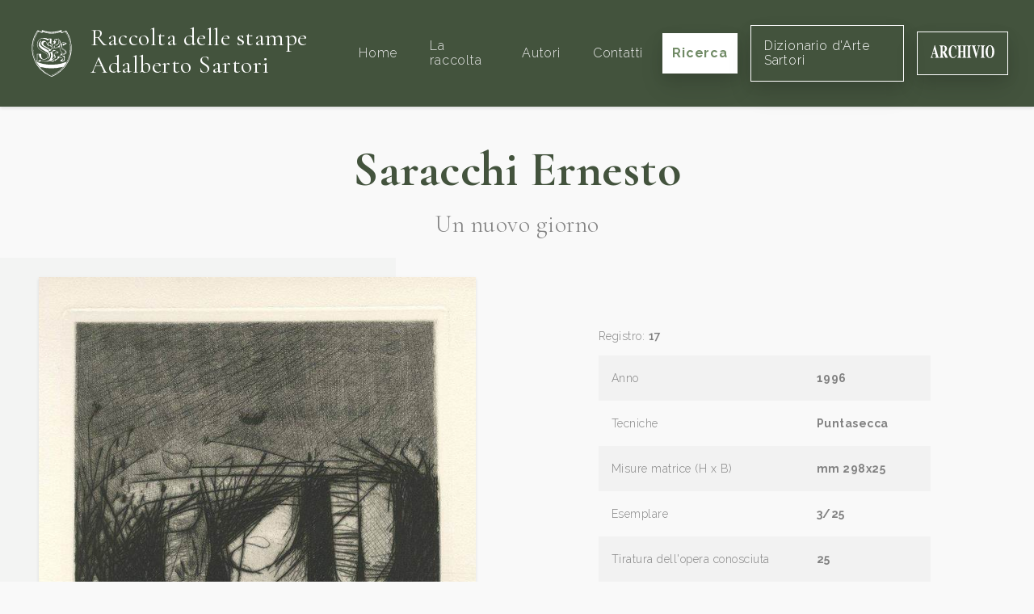

--- FILE ---
content_type: text/html; charset=UTF-8
request_url: https://raccoltastampesartori.it/opere/un-nuovo-giorno
body_size: 8268
content:
<!DOCTYPE html>
<html lang="it">
    <head>
        <meta charset="utf-8">
        <meta name="viewport" content="width=device-width, initial-scale=1">

                <title>Un nuovo giorno</title>
    

            


        <link rel="shortcut icon" type="image/x-icon" href="https://raccoltastampesartori.it/assets/Main/sartori-favicon.png">


        <!-- Fonts -->
        <link rel="dns-prefetch" href="//fonts.gstatic.com">
        <link rel="stylesheet" href="https://fonts.googleapis.com/css?family=Cormorant+Garamond:300,400,700|Raleway:200i,300,400,600,600i,700">

        <!-- Styles -->
        <link rel="stylesheet" href="/site/themes/sartori/css/website.css?id=0a801fe7c3d28c101c39">

        <!-- Cookie banner -->
        <script type="text/javascript">
    var _iub = _iub || [];
    _iub.csConfiguration = {"consentOnContinuedBrowsing":false,"lang":"it","siteId":2356089,"floatingPreferencesButtonDisplay":false,"perPurposeConsent":true,"cookiePolicyId":36364848, "banner":{ "acceptButtonDisplay":true,"customizeButtonDisplay":true,"position":"float-bottom-center","rejectButtonDisplay":true,"listPurposes":true,"acceptButtonColor":"#3b4935","acceptButtonCaptionColor":"white","customizeButtonColor":"#cccccc","customizeButtonCaptionColor":"#666666","rejectButtonColor":"#3b4935","rejectButtonCaptionColor":"white","textColor":"#010101","backgroundColor":"#ffffff" }};
</script>

<script type="text/javascript" src="//cdn.iubenda.com/cs/iubenda_cs.js" charset="UTF-8" async></script>


        <!-- Global site tag (gtag.js) - Google Analytics -->
        <script type="text/plain" class="_iub_cs_activate" data-iub-purposes="4" async src="https://www.googletagmanager.com/gtag/js?id=UA-110484697-28"></script>
        <script>
            window.dataLayer = window.dataLayer || [];
            function gtag(){dataLayer.push(arguments);}
            gtag('js', new Date());

            gtag('config', 'UA-110484697-28', { 'anonymize_ip': true });
        </script>
    </head>

    <body>
        <div id="website" class="flex flex-col min-h-screen pt-20">
            <navbar class="fixed pin-t pin-x flex items-center justify-between font-serif text-lg shadow px-8 py-6 bg-brand-darker" id="navbar" v-cloak>
    <a href="/" class="no-underline flex items-center">
                    <img src="/assets/Main/sartori-logo.svg" alt="Raccolta delle stampe" class="w-16 hidden lg:inline-block">
                <div class="inline-block lg:ml-4">
            <h1 class="text-xl lg:text-3xl text-white font-normal mb-1 max-w-xs">
                Raccolta delle stampe
                <span class="whitespace-no-wrap">Adalberto Sartori</span>
            </h1>
        </div>
    </a>

    <transition name="fade" v-cloak>
        <div class="flex flex-col xl:flex-row items-center fixed xl:static pin bg-brand-darker z-20 py-24 xl:py-0" v-show="menuIsOpen || $mq == 'xl'">
                            <a href="/" class="py-6 px-2 xl:ml-6 no-underline transition hover:text-white text-base tracking-wide font-sans text-grey-light" @click.stop>
                    Home
                </a>
                            <a href="/la-raccolta" class="py-6 px-2 xl:ml-6 no-underline transition hover:text-white text-base tracking-wide font-sans text-grey-light" @click.stop>
                    La raccolta
                </a>
                            <a href="/autori" class="py-6 px-2 xl:ml-6 no-underline transition hover:text-white text-base tracking-wide font-sans text-grey-light" @click.stop>
                    Autori
                </a>
                            <a href="/contatti" class="py-6 px-2 xl:ml-6 no-underline transition hover:text-white text-base tracking-wide font-sans text-grey-light" @click.stop>
                    Contatti
                </a>
            

            <a href="/opere" class="btn btn-white xl:ml-4 font-sans text-base shadow-lg mt-3 xl:mt-0 px-3" @click.stop>
                Ricerca
            </a>

            <a href="https://dizionariodartesartori.it/" target="_blank" class="btn text-white border border-white xl:ml-4 font-sans text-base shadow-lg mt-3 xl:mt-0 px-4" @click.stop>
                Dizionario d'Arte Sartori
            </a>

            <a href="https://www.archiviosartori.it/" target="_blank" class="btn text-white border border-white xl:ml-4 font-sans text-base shadow-lg mt-3 xl:mt-0 px-4" @click.stop>
                <svg xmlns="http://www.w3.org/2000/svg" height="1em" viewBox="0 0 715 145" fill="none">
                    <path fill-rule="evenodd" clip-rule="evenodd" d="M714.18 72.16C714.18 50.81 709.44 33.37 699.96 19.82V19.81C690.75 6.59998 679.72 -0.0100098 665.25 -0.0100098C650.78 -0.0100098 638.97 6.92999 629.8 20.81C620.72 34.49 616.18 51.97 616.18 73.25C616.18 92.54 620.52 109 629.19 122.61C638.49 137.08 650.51 144.32 665.25 144.32C679.13 144.32 690.7 137.72 699.96 124.5C709.44 110.95 714.18 93.51 714.18 72.16ZM689.64 72.16C689.64 87.89 688.61 100.64 686.54 110.42C682.67 128.46 675.65 137.48 665.21 137.48C654.77 137.48 647.64 128.46 643.81 110.42C641.74 100.71 640.71 87.68 640.71 72.16C640.71 56.64 641.72 44.01 643.75 34.3C647.62 15.99 654.77 6.83997 665.21 6.83997C672.72 6.83997 678.67 12.32 683.06 23.29C687.45 34.26 689.64 50.55 689.64 72.16ZM8.67999 128.46C6.65997 132.56 3.98996 134.77 0.659973 135.1V140.24H28.83V135.09C25.68 135.02 23.32 134.63 21.75 133.9C19.09 132.58 17.77 130.47 17.77 127.56C17.77 125.18 18.38 121.38 19.59 116.16C20.17 113.72 21.48 108.46 23.5 100.4H54.49L58 112.69C58.76 115.4 59.37 117.71 59.82 119.63C60.54 122.87 60.9 125.28 60.9 126.87C60.9 130.37 60.2 132.55 58.78 133.41C57.37 134.27 54.41 134.84 49.92 135.1V140.25H94.61V135.1C91.46 135.23 89.04 133.56 87.33 130.09C85.62 126.63 83.04 118.91 79.58 106.95L48.78 0.299988H44.94L14.27 111.41C11.85 120.2 9.98001 125.88 8.67999 128.46ZM39.2 45.4L52.48 92.38H25.58L38.04 45.4H39.2ZM100.1 135.099L100.08 135.1L100.1 135.09V135.099ZM100.1 140.24V135.099C104.759 134.766 107.942 133.477 109.65 131.23C111.36 128.98 112.21 124.09 112.21 116.56V26.76C112.21 18.94 111.2 13.84 109.18 11.48C107.83 9.90002 104.8 8.82001 100.08 8.22998V3.07001H144.5C153.71 3.07001 161.17 4.48999 166.88 7.33002C177.93 13.08 183.46 23.42 183.46 38.35C183.46 49.39 180.56 58.08 174.78 64.42C170.36 69.18 165.67 72.22 160.73 73.54L190.06 131.33C190.82 132.92 191.63 133.96 192.49 134.45C193.34 134.95 194.4 135.26 195.66 135.39V140.25H166.86L134.66 76.81H134.6V116.56C134.6 123.7 135.41 128.5 137.03 130.98C138.65 133.46 141.88 134.83 146.74 135.09V140.24H100.1ZM159.79 40.15C159.79 52.97 157.85 61.15 153.96 64.68C150.07 68.22 143.61 70.08 134.58 70.28V18.64C134.58 15.54 135.15 13.31 136.3 11.95C137.45 10.6 139.86 9.91998 143.55 9.91998C150.34 9.91998 155.01 13.79 157.57 21.52C159.05 26.07 159.79 32.29 159.79 40.15ZM268.38 5.20001C274.27 8.34003 277.55 9.90997 278.22 9.90997C279.97 9.90997 281.38 8.91998 282.43 6.94C283.49 4.96002 284.15 2.88 284.42 0.700012H288.26V48.18H284.76C281.44 37.87 278.05 29.74 274.59 23.8C268.13 12.83 260.81 7.34998 252.64 7.34998C243.39 7.34998 236.83 13.22 232.95 24.94C229.07 36.67 227.13 52.41 227.13 72.17C227.13 86.71 228.27 98.67 230.56 108.05C234.82 125.63 242.75 134.42 254.33 134.42C261.42 134.42 268.02 131.51 274.12 125.7C277.62 122.33 281.75 116.94 286.51 109.54L290.62 114.5C285.23 123.36 280.49 129.76 276.4 133.73C269.12 140.8 261.03 144.34 252.13 144.34C238.51 144.34 227.1 138.39 217.89 126.5C207.69 113.35 202.59 95.64 202.59 73.37C202.59 51.1 207.47 33.42 217.22 19.75C226.39 6.90997 237.62 0.5 250.92 0.5C256.67 0.5 262.49 2.07001 268.38 5.21002V5.20001ZM307.54 132.82C306.01 134.08 303.4 134.84 299.72 135.1V140.24H346.43V135.09C342.61 134.89 339.89 134.2 338.27 133.01C335.48 130.9 334.09 126.83 334.09 120.82V74.03H366.98V120.82C366.98 126.63 365.7 130.6 363.14 132.71C361.47 134.1 358.66 134.89 354.71 135.09V140.24H401.69V135.09C398 134.89 395.37 134.17 393.8 132.91C391.06 130.8 389.69 126.77 389.69 120.82V22.49C389.69 16.72 390.93 12.82 393.4 10.78C394.88 9.53003 397.65 8.67999 401.69 8.22003V3.07001H354.71V8.22998C358.89 8.62 361.74 9.44 363.27 10.69C365.74 12.72 366.98 16.66 366.98 22.5V64.62H334.09V22.49C334.09 16.65 335.39 12.68 338 10.58C339.58 9.34003 342.39 8.54999 346.43 8.22003V3.07001H299.72V8.22003C303.81 8.81 306.55 9.70001 307.94 10.88C310.23 12.92 311.38 16.79 311.38 22.5V120.83C311.38 126.71 310.1 130.71 307.54 132.82ZM406.82 135.1C410.73 134.97 413.54 134.27 415.24 133.02C418.03 130.91 419.42 126.84 419.42 120.83V22.5C419.42 16.53 418.09 12.53 415.44 10.49C413.82 9.23999 410.95 8.48999 406.81 8.22998V3.07001H455.07V8.22003C450.76 8.47998 447.79 9.20001 446.17 10.39C443.47 12.43 442.13 16.46 442.13 22.5V120.83C442.13 126.51 443.21 130.31 445.37 132.23C447.53 134.15 450.76 135.11 455.08 135.11V140.26H406.82V135.11V135.1ZM506.85 8.03003V3.07001H460.55V8.02002C463.74 8.41998 466.08 9.69 467.59 11.84C469.1 13.99 470.57 17.51 472.01 22.4L507.53 144.02H511.17L542.65 24.68C544.23 18.8 545.85 14.69 547.54 12.34C549.22 10 551.75 8.56 555.12 8.03003V3.07001H525.73V8.02002C530.49 8.48999 533.65 9.20001 535.2 10.16C536.76 11.12 537.53 13.52 537.53 17.36C537.53 18.95 537.26 21.04 536.72 23.62C536.4 25.21 536.04 26.77 535.64 28.29L517.65 96.6613L495.87 21.94C495.56 20.88 495.34 19.91 495.23 19.01C495.12 18.12 495.06 17.14 495.06 16.08C495.06 12.77 495.79 10.7 497.25 9.87C498.71 9.03998 501.91 8.42999 506.85 8.03003ZM560.23 135.1C564.14 134.97 566.95 134.27 568.65 133.02C571.44 130.91 572.83 126.84 572.83 120.83V22.5C572.83 16.53 571.5 12.53 568.85 10.49C567.23 9.23999 564.36 8.48999 560.22 8.22998V3.07001H608.48V8.22003C604.17 8.47998 601.2 9.20001 599.58 10.39C596.88 12.43 595.54 16.46 595.54 22.5V120.83C595.54 126.51 596.62 130.31 598.78 132.23C600.94 134.15 604.17 135.11 608.49 135.11V140.26H560.23V135.11V135.1Z" fill="white"/>
                </svg>
            </a>
        </div>
    </transition>
</navbar>


            <div class="flex-1 mt-24">
                    

    <div class="relative pb-3">
        <div class="font-serif text-center">
            <h1 class="page-title">
                            <a href="/autori/saracchi-ernesto" class="text-inherit no-underline hover:underline">Saracchi Ernesto</a>
    
    

            </h1>

            <div class="subtitle">
                Un nuovo giorno
            </div>
        </div>

        <div class="lg:flex mt-6 container-xl mx-auto">
            <div class="lg:w-1/2 bg-box lg:mr-12 px-6 py-6 lg:pl-12 flex items-center justify-end">
                                    <img
                        class="shadow max-h-800px"
                        src="/assets/SARACCHIernesto/saracchi-er-17-un-nuovo-giorno.jpg?v=1620143305"
                        alt=""
                        data-zoom
                    >
                
            </div>

            <div class="lg:w-1/2 px-6 py-6 lg:pl-20 lg:pr-32 flex flex-col justify-center">
                                    <div class="text-sm mb-4 text-grey-darker">
                        Registro: <span class="font-semibold">17</span>
                    </div>
                
                <table class="table w-full text-sm">
    <tbody>
                <tr>
            <td>Anno</td>
            <td class="font-bold">1996</td>
        </tr>
        
                <tr>
            <td>Tecniche</td>
            <td class="font-bold">
                                    Puntasecca                
            </td>
        </tr>
        
                <tr>
            <td>Misure matrice (H x B)</td>
            <td class="font-bold">mm 298x25</td>
        </tr>
        
        
        
        
                <tr>
            <td>Esemplare</td>
            <td class="font-bold">3/25</td>
        </tr>
        
                <tr>
            <td>Tiratura dell'opera conosciuta</td>
            <td class="font-bold">25</td>
        </tr>
        
                <tr>
            <td>Soggetti / Temi</td>
            <td class="font-bold">
                                    Composizione                
            </td>
        </tr>
        
        
        
        
        <tr>
            <td>Aggiornato il</td>
            <td class="font-bold">07-11-2019</td>
        </tr>
    </tbody>
</table>


                                    <div class="mt-12">
                        <div class="text-2xl font-serif font-bold">Bibliografia</div>
                        <div class="mt-4 text-sm leading-loose text-grey-darker"><p>          2008 -<strong> </strong>Incisori moderni e contemporanei. Raccolta di monografie illustrate, Libro Primo, a cura di Arianna Sartori, Mantova, Centro Studi Sartori per la Grafica, p.  454
</p></div>
                    </div>
                
                            </div>
        </div>
    </div>

    <div class="pjax-content">
                    <div class="py-6 px-6 lg:px-24 bg-white">
                <div class="container-xl mx-auto">
                                            <div class="font-serif leading-normal text-3xl text-center">
                            Opere di <span class="font-bold">            Saracchi Ernesto
    
    
</span>
                        </div>

                            <div class="container mx-auto flex flex-col lg:flex-row justify-between my-6 text-base">
        <div>
            <span class="text-grey-darker">Risultati trovati:</span>
            <span class="font-bold">66</span>
        </div>

        <div class="text-grey-darker mt-8 lg:mt-0">
            <span>Ordine:</span>

            <a href="/opere/un-nuovo-giorno" class="pjax inline-block hover:underline font-bold underline">
                cronologico
            </a>

            <span class="mx-1">-</span>

            <a href="/opere/un-nuovo-giorno?sort=title:asc" class="pjax inline-block hover:underline no-underline">
                alfabetico
            </a>

            <span class="mx-1">-</span>

            <a href="/opere/un-nuovo-giorno?sort=registro:asc" class="pjax inline-block hover:underline no-underline">
                registro
            </a>
        </div>
    </div>

    <div class="lg:flex flex-wrap lg:-mx-4">
                    <div class="lg:w-1/4 flex flex-col justify-between mb-8 lg:px-4">
                <div class="flex-1 flex items-center">
                                            <a href="/opere/mantova-piazza-castello" class="block w-full text-center">
                            <img
                                class="lazyload shadow max-h-xs min-h-12"
                                src="/site/themes/sartori/img/loader.svg"
                                data-src="/assets/SARACCHIernesto/saracchi-ernesto-mantova-piazza-castello--visioni-d-italia.jpg?v=1620143307"
                                alt="mantova-piazza-castello"
                            >
                        </a>
                    
                </div>

                <div class="px-8">
                    <a href="/opere/mantova-piazza-castello" class="block mt-6 font-bold">
                        Mantova, Piazza Castello
                    </a>

                    <div class="text-grey-darker mt-3">
                                    Saracchi Ernesto
    
    


                                                    - 3
                        
                                            </div>
                </div>
            </div>
                    <div class="lg:w-1/4 flex flex-col justify-between mb-8 lg:px-4">
                <div class="flex-1 flex items-center">
                                            <a href="/opere/mantova-sabbioneta-piazza-ducale" class="block w-full text-center">
                            <img
                                class="lazyload shadow max-h-xs min-h-12"
                                src="/site/themes/sartori/img/loader.svg"
                                data-src="/assets/SARACCHIernesto/saracchi-ernesto-sabbioneta-piazza-ducale--visioni-d-italia.jpg?v=1620143307"
                                alt="mantova-sabbioneta-piazza-ducale"
                            >
                        </a>
                    
                </div>

                <div class="px-8">
                    <a href="/opere/mantova-sabbioneta-piazza-ducale" class="block mt-6 font-bold">
                        Mantova - Sabbioneta: Piazza Ducale
                    </a>

                    <div class="text-grey-darker mt-3">
                                    Saracchi Ernesto
    
    


                                                    - 4
                        
                                            </div>
                </div>
            </div>
                    <div class="lg:w-1/4 flex flex-col justify-between mb-8 lg:px-4">
                <div class="flex-1 flex items-center">
                                            <a href="/opere/torino-piazza-castello" class="block w-full text-center">
                            <img
                                class="lazyload shadow max-h-xs min-h-12"
                                src="/site/themes/sartori/img/loader.svg"
                                data-src="/assets/SARACCHIernesto/saracchi-ernesto-torino-piazza-castello-visioni-d-italia.jpg?v=1620143307"
                                alt="torino-piazza-castello"
                            >
                        </a>
                    
                </div>

                <div class="px-8">
                    <a href="/opere/torino-piazza-castello" class="block mt-6 font-bold">
                        Torino: Piazza Castello
                    </a>

                    <div class="text-grey-darker mt-3">
                                    Saracchi Ernesto
    
    


                                                    - 8
                        
                                            </div>
                </div>
            </div>
                    <div class="lg:w-1/4 flex flex-col justify-between mb-8 lg:px-4">
                <div class="flex-1 flex items-center">
                                            <a href="/opere/planare" class="block w-full text-center">
                            <img
                                class="lazyload shadow max-h-xs min-h-12"
                                src="/site/themes/sartori/img/loader.svg"
                                data-src="/assets/SARACCHIernesto/saracchi-er-13--planare.jpg?v=1620143304"
                                alt="planare"
                            >
                        </a>
                    
                </div>

                <div class="px-8">
                    <a href="/opere/planare" class="block mt-6 font-bold">
                        Planare
                    </a>

                    <div class="text-grey-darker mt-3">
                                    Saracchi Ernesto
    
    


                                                    - 13
                        
                                                    <div class="text-grey-dark mt-1">
                                1966
                            </div>
                                            </div>
                </div>
            </div>
                    <div class="lg:w-1/4 flex flex-col justify-between mb-8 lg:px-4">
                <div class="flex-1 flex items-center">
                                            <a href="/opere/ripososaacchi14" class="block w-full text-center">
                            <img
                                class="lazyload shadow max-h-xs min-h-12"
                                src="/site/themes/sartori/img/loader.svg"
                                data-src="/assets/SARACCHIernesto/saracchi-er-14-riposo.jpg?v=1620143305"
                                alt="riposo"
                            >
                        </a>
                    
                </div>

                <div class="px-8">
                    <a href="/opere/ripososaacchi14" class="block mt-6 font-bold">
                        Riposo
                    </a>

                    <div class="text-grey-darker mt-3">
                                    Saracchi Ernesto
    
    


                                                    - 14
                        
                                                    <div class="text-grey-dark mt-1">
                                1993
                            </div>
                                            </div>
                </div>
            </div>
                    <div class="lg:w-1/4 flex flex-col justify-between mb-8 lg:px-4">
                <div class="flex-1 flex items-center">
                                            <a href="/opere/lago-chiacciato" class="block w-full text-center">
                            <img
                                class="lazyload shadow max-h-xs min-h-12"
                                src="/site/themes/sartori/img/loader.svg"
                                data-src="/assets/SARACCHIernesto/saracchiernesto-72.jpg?v=1620143311"
                                alt="lago-chiacciato"
                            >
                        </a>
                    
                </div>

                <div class="px-8">
                    <a href="/opere/lago-chiacciato" class="block mt-6 font-bold">
                        Lago chiacciato
                    </a>

                    <div class="text-grey-darker mt-3">
                                    Saracchi Ernesto
    
    


                                                    - 68
                        
                                                    <div class="text-grey-dark mt-1">
                                1993
                            </div>
                                            </div>
                </div>
            </div>
                    <div class="lg:w-1/4 flex flex-col justify-between mb-8 lg:px-4">
                <div class="flex-1 flex items-center">
                                            <a href="/opere/senza-titolo-sar3" class="block w-full text-center">
                            <img
                                class="lazyload shadow max-h-xs min-h-12"
                                src="/site/themes/sartori/img/loader.svg"
                                data-src="/assets/SARACCHIernesto/saracchiernesto-45.jpg?v=1620143308"
                                alt="intrecci"
                            >
                        </a>
                    
                </div>

                <div class="px-8">
                    <a href="/opere/senza-titolo-sar3" class="block mt-6 font-bold">
                        Intrecci
                    </a>

                    <div class="text-grey-darker mt-3">
                                    Saracchi Ernesto
    
    


                                                    - 45
                        
                                                    <div class="text-grey-dark mt-1">
                                1994
                            </div>
                                            </div>
                </div>
            </div>
                    <div class="lg:w-1/4 flex flex-col justify-between mb-8 lg:px-4">
                <div class="flex-1 flex items-center">
                                            <a href="/opere/inquietudinesaracchi15" class="block w-full text-center">
                            <img
                                class="lazyload shadow max-h-xs min-h-12"
                                src="/site/themes/sartori/img/loader.svg"
                                data-src="/assets/SARACCHIernesto/saracchi-er-15-inquietudine.jpg?v=1620143305"
                                alt="inquietudine"
                            >
                        </a>
                    
                </div>

                <div class="px-8">
                    <a href="/opere/inquietudinesaracchi15" class="block mt-6 font-bold">
                        Inquietudine
                    </a>

                    <div class="text-grey-darker mt-3">
                                    Saracchi Ernesto
    
    


                                                    - 15
                        
                                                    <div class="text-grey-dark mt-1">
                                1995
                            </div>
                                            </div>
                </div>
            </div>
                    <div class="lg:w-1/4 flex flex-col justify-between mb-8 lg:px-4">
                <div class="flex-1 flex items-center">
                                            <a href="/opere/natura-ribelle" class="block w-full text-center">
                            <img
                                class="lazyload shadow max-h-xs min-h-12"
                                src="/site/themes/sartori/img/loader.svg"
                                data-src="/assets/SARACCHIernesto/saracchiernesto-10-natura-ribelle.jpg?v=1620143307"
                                alt="natura-ribelle"
                            >
                        </a>
                    
                </div>

                <div class="px-8">
                    <a href="/opere/natura-ribelle" class="block mt-6 font-bold">
                        Natura ribelle
                    </a>

                    <div class="text-grey-darker mt-3">
                                    Saracchi Ernesto
    
    


                                                    - 10
                        
                                                    <div class="text-grey-dark mt-1">
                                1995
                            </div>
                                            </div>
                </div>
            </div>
                    <div class="lg:w-1/4 flex flex-col justify-between mb-8 lg:px-4">
                <div class="flex-1 flex items-center">
                                            <a href="/opere/senza-titolo-sar0" class="block w-full text-center">
                            <img
                                class="lazyload shadow max-h-xs min-h-12"
                                src="/site/themes/sartori/img/loader.svg"
                                data-src="/assets/SARACCHIernesto/saracchiernesto-41.jpg?v=1620143308"
                                alt="sentimenti"
                            >
                        </a>
                    
                </div>

                <div class="px-8">
                    <a href="/opere/senza-titolo-sar0" class="block mt-6 font-bold">
                        Sentimenti
                    </a>

                    <div class="text-grey-darker mt-3">
                                    Saracchi Ernesto
    
    


                                                    - 41
                        
                                                    <div class="text-grey-dark mt-1">
                                1995
                            </div>
                                            </div>
                </div>
            </div>
                    <div class="lg:w-1/4 flex flex-col justify-between mb-8 lg:px-4">
                <div class="flex-1 flex items-center">
                                            <a href="/opere/senza-titolo-sar4" class="block w-full text-center">
                            <img
                                class="lazyload shadow max-h-xs min-h-12"
                                src="/site/themes/sartori/img/loader.svg"
                                data-src="/assets/SARACCHIernesto/saracchiernesto-48.jpg?v=1620143308"
                                alt="maternita"
                            >
                        </a>
                    
                </div>

                <div class="px-8">
                    <a href="/opere/senza-titolo-sar4" class="block mt-6 font-bold">
                        Maternità
                    </a>

                    <div class="text-grey-darker mt-3">
                                    Saracchi Ernesto
    
    


                                                    - 48
                        
                                                    <div class="text-grey-dark mt-1">
                                1995
                            </div>
                                            </div>
                </div>
            </div>
                    <div class="lg:w-1/4 flex flex-col justify-between mb-8 lg:px-4">
                <div class="flex-1 flex items-center">
                                            <a href="/opere/senza-titolo-sar5" class="block w-full text-center">
                            <img
                                class="lazyload shadow max-h-xs min-h-12"
                                src="/site/themes/sartori/img/loader.svg"
                                data-src="/assets/SARACCHIernesto/saracchiernesto-49.jpg?v=1620143309"
                                alt="quesito"
                            >
                        </a>
                    
                </div>

                <div class="px-8">
                    <a href="/opere/senza-titolo-sar5" class="block mt-6 font-bold">
                        Quesito
                    </a>

                    <div class="text-grey-darker mt-3">
                                    Saracchi Ernesto
    
    


                                                    - 49
                        
                                                    <div class="text-grey-dark mt-1">
                                1995
                            </div>
                                            </div>
                </div>
            </div>
                    <div class="lg:w-1/4 flex flex-col justify-between mb-8 lg:px-4">
                <div class="flex-1 flex items-center">
                                            <a href="/opere/senza-titolo-fig-sar54" class="block w-full text-center">
                            <img
                                class="lazyload shadow max-h-xs min-h-12"
                                src="/site/themes/sartori/img/loader.svg"
                                data-src="/assets/SARACCHIernesto/saracchiernesto-54.jpg?v=1620143309"
                                alt="recitazione"
                            >
                        </a>
                    
                </div>

                <div class="px-8">
                    <a href="/opere/senza-titolo-fig-sar54" class="block mt-6 font-bold">
                        Recitazione
                    </a>

                    <div class="text-grey-darker mt-3">
                                    Saracchi Ernesto
    
    


                                                    - 54
                        
                                                    <div class="text-grey-dark mt-1">
                                1995
                            </div>
                                            </div>
                </div>
            </div>
                    <div class="lg:w-1/4 flex flex-col justify-between mb-8 lg:px-4">
                <div class="flex-1 flex items-center">
                                            <a href="/opere/senza-titolo-fig-sar60" class="block w-full text-center">
                            <img
                                class="lazyload shadow max-h-xs min-h-12"
                                src="/site/themes/sartori/img/loader.svg"
                                data-src="/assets/SARACCHIernesto/saracchiernesto-59-60-ok.jpg?v=1620143310"
                                alt="sequenza"
                            >
                        </a>
                    
                </div>

                <div class="px-8">
                    <a href="/opere/senza-titolo-fig-sar60" class="block mt-6 font-bold">
                        Sequenza
                    </a>

                    <div class="text-grey-darker mt-3">
                                    Saracchi Ernesto
    
    


                                                    - 5960
                        
                                                    <div class="text-grey-dark mt-1">
                                1995
                            </div>
                                            </div>
                </div>
            </div>
                    <div class="lg:w-1/4 flex flex-col justify-between mb-8 lg:px-4">
                <div class="flex-1 flex items-center">
                                            <a href="/opere/caduta" class="block w-full text-center">
                            <img
                                class="lazyload shadow max-h-xs min-h-12"
                                src="/site/themes/sartori/img/loader.svg"
                                data-src="/assets/SARACCHIernesto/saracchi-er-16-caduta.jpg?v=1620143305"
                                alt="caduta"
                            >
                        </a>
                    
                </div>

                <div class="px-8">
                    <a href="/opere/caduta" class="block mt-6 font-bold">
                        Caduta
                    </a>

                    <div class="text-grey-darker mt-3">
                                    Saracchi Ernesto
    
    


                                                    - 16
                        
                                                    <div class="text-grey-dark mt-1">
                                1996
                            </div>
                                            </div>
                </div>
            </div>
                    <div class="lg:w-1/4 flex flex-col justify-between mb-8 lg:px-4">
                <div class="flex-1 flex items-center">
                                            <a href="/opere/in-cammino" class="block w-full text-center">
                            <img
                                class="lazyload shadow max-h-xs min-h-12"
                                src="/site/themes/sartori/img/loader.svg"
                                data-src="/assets/SARACCHIernesto/saracchiernesto-37-in-cammino.jpg?v=1620143308"
                                alt="in-cammino"
                            >
                        </a>
                    
                </div>

                <div class="px-8">
                    <a href="/opere/in-cammino" class="block mt-6 font-bold">
                        In cammino
                    </a>

                    <div class="text-grey-darker mt-3">
                                    Saracchi Ernesto
    
    


                                                    - 37
                        
                                                    <div class="text-grey-dark mt-1">
                                1996
                            </div>
                                            </div>
                </div>
            </div>
                    <div class="lg:w-1/4 flex flex-col justify-between mb-8 lg:px-4">
                <div class="flex-1 flex items-center">
                                            <a href="/opere/senza-titolo-visisaracchi42" class="block w-full text-center">
                            <img
                                class="lazyload shadow max-h-xs min-h-12"
                                src="/site/themes/sartori/img/loader.svg"
                                data-src="/assets/SARACCHIernesto/saracchiernesto-42.jpg?v=1620143308"
                                alt="insieme"
                            >
                        </a>
                    
                </div>

                <div class="px-8">
                    <a href="/opere/senza-titolo-visisaracchi42" class="block mt-6 font-bold">
                        Insieme
                    </a>

                    <div class="text-grey-darker mt-3">
                                    Saracchi Ernesto
    
    


                                                    - 42
                        
                                                    <div class="text-grey-dark mt-1">
                                1996
                            </div>
                                            </div>
                </div>
            </div>
                    <div class="lg:w-1/4 flex flex-col justify-between mb-8 lg:px-4">
                <div class="flex-1 flex items-center">
                                            <a href="/opere/senza-titolo-figuresaracchi46" class="block w-full text-center">
                            <img
                                class="lazyload shadow max-h-xs min-h-12"
                                src="/site/themes/sartori/img/loader.svg"
                                data-src="/assets/SARACCHIernesto/saracchiernesto-46.jpg?v=1620143308"
                                alt="la-passeggiata"
                            >
                        </a>
                    
                </div>

                <div class="px-8">
                    <a href="/opere/senza-titolo-figuresaracchi46" class="block mt-6 font-bold">
                        La passeggiata
                    </a>

                    <div class="text-grey-darker mt-3">
                                    Saracchi Ernesto
    
    


                                                    - 46
                        
                                                    <div class="text-grey-dark mt-1">
                                1996
                            </div>
                                            </div>
                </div>
            </div>
                    <div class="lg:w-1/4 flex flex-col justify-between mb-8 lg:px-4">
                <div class="flex-1 flex items-center">
                                            <a href="/opere/senza-titolo-folla" class="block w-full text-center">
                            <img
                                class="lazyload shadow max-h-xs min-h-12"
                                src="/site/themes/sartori/img/loader.svg"
                                data-src="/assets/SARACCHIernesto/saracchiernesto-47.jpg?v=1620143308"
                                alt="voci"
                            >
                        </a>
                    
                </div>

                <div class="px-8">
                    <a href="/opere/senza-titolo-folla" class="block mt-6 font-bold">
                        Voci
                    </a>

                    <div class="text-grey-darker mt-3">
                                    Saracchi Ernesto
    
    


                                                    - 47
                        
                                                    <div class="text-grey-dark mt-1">
                                1996
                            </div>
                                            </div>
                </div>
            </div>
                    <div class="lg:w-1/4 flex flex-col justify-between mb-8 lg:px-4">
                <div class="flex-1 flex items-center">
                                            <a href="/opere/senza-titolo-figure1" class="block w-full text-center">
                            <img
                                class="lazyload shadow max-h-xs min-h-12"
                                src="/site/themes/sartori/img/loader.svg"
                                data-src="/assets/SARACCHIernesto/saracchiernesto-50.jpg?v=1620143309"
                                alt="sensazioni-1"
                            >
                        </a>
                    
                </div>

                <div class="px-8">
                    <a href="/opere/senza-titolo-figure1" class="block mt-6 font-bold">
                        Sensazioni 1
                    </a>

                    <div class="text-grey-darker mt-3">
                                    Saracchi Ernesto
    
    


                                                    - 50
                        
                                                    <div class="text-grey-dark mt-1">
                                1996
                            </div>
                                            </div>
                </div>
            </div>
                    <div class="lg:w-1/4 flex flex-col justify-between mb-8 lg:px-4">
                <div class="flex-1 flex items-center">
                                            <a href="/opere/senza-titolo-figura2" class="block w-full text-center">
                            <img
                                class="lazyload shadow max-h-xs min-h-12"
                                src="/site/themes/sartori/img/loader.svg"
                                data-src="/assets/SARACCHIernesto/saracchiernesto-51.jpg?v=1620143309"
                                alt="riflessi-3"
                            >
                        </a>
                    
                </div>

                <div class="px-8">
                    <a href="/opere/senza-titolo-figura2" class="block mt-6 font-bold">
                        Riflessi 3
                    </a>

                    <div class="text-grey-darker mt-3">
                                    Saracchi Ernesto
    
    


                                                    - 51
                        
                                                    <div class="text-grey-dark mt-1">
                                1996
                            </div>
                                            </div>
                </div>
            </div>
                    <div class="lg:w-1/4 flex flex-col justify-between mb-8 lg:px-4">
                <div class="flex-1 flex items-center">
                                            <a href="/opere/sensazioni-2" class="block w-full text-center">
                            <img
                                class="lazyload shadow max-h-xs min-h-12"
                                src="/site/themes/sartori/img/loader.svg"
                                data-src="/assets/SARACCHIernesto/saracchiernesto-52.jpg?v=1620143309"
                                alt="sensazioni-2"
                            >
                        </a>
                    
                </div>

                <div class="px-8">
                    <a href="/opere/sensazioni-2" class="block mt-6 font-bold">
                        Sensazioni 2
                    </a>

                    <div class="text-grey-darker mt-3">
                                    Saracchi Ernesto
    
    


                                                    - 52
                        
                                                    <div class="text-grey-dark mt-1">
                                1996
                            </div>
                                            </div>
                </div>
            </div>
                    <div class="lg:w-1/4 flex flex-col justify-between mb-8 lg:px-4">
                <div class="flex-1 flex items-center">
                                            <a href="/opere/senza-titolo-fig-sar55" class="block w-full text-center">
                            <img
                                class="lazyload shadow max-h-xs min-h-12"
                                src="/site/themes/sartori/img/loader.svg"
                                data-src="/assets/SARACCHIernesto/saracchiernesto-55.jpg?v=1620143309"
                                alt="in-viaggio"
                            >
                        </a>
                    
                </div>

                <div class="px-8">
                    <a href="/opere/senza-titolo-fig-sar55" class="block mt-6 font-bold">
                        In viaggio
                    </a>

                    <div class="text-grey-darker mt-3">
                                    Saracchi Ernesto
    
    


                                                    - 55
                        
                                                    <div class="text-grey-dark mt-1">
                                1996
                            </div>
                                            </div>
                </div>
            </div>
                    <div class="lg:w-1/4 flex flex-col justify-between mb-8 lg:px-4">
                <div class="flex-1 flex items-center">
                                            <a href="/opere/senza-titolo-fig-sar56" class="block w-full text-center">
                            <img
                                class="lazyload shadow max-h-xs min-h-12"
                                src="/site/themes/sartori/img/loader.svg"
                                data-src="/assets/SARACCHIernesto/saracchiernesto-56-ok.jpg?v=1620143309"
                                alt="il-salto"
                            >
                        </a>
                    
                </div>

                <div class="px-8">
                    <a href="/opere/senza-titolo-fig-sar56" class="block mt-6 font-bold">
                        Il salto
                    </a>

                    <div class="text-grey-darker mt-3">
                                    Saracchi Ernesto
    
    


                                                    - 56
                        
                                                    <div class="text-grey-dark mt-1">
                                1996
                            </div>
                                            </div>
                </div>
            </div>
                    <div class="lg:w-1/4 flex flex-col justify-between mb-8 lg:px-4">
                <div class="flex-1 flex items-center">
                                            <a href="/opere/senza-titolo-fig-sar57" class="block w-full text-center">
                            <img
                                class="lazyload shadow max-h-xs min-h-12"
                                src="/site/themes/sartori/img/loader.svg"
                                data-src="/assets/SARACCHIernesto/saracchiernesto-57-ok.jpg?v=1620143310"
                                alt="giocoglieri"
                            >
                        </a>
                    
                </div>

                <div class="px-8">
                    <a href="/opere/senza-titolo-fig-sar57" class="block mt-6 font-bold">
                        Giocoglieri
                    </a>

                    <div class="text-grey-darker mt-3">
                                    Saracchi Ernesto
    
    


                                                    - 57
                        
                                                    <div class="text-grey-dark mt-1">
                                1996
                            </div>
                                            </div>
                </div>
            </div>
                    <div class="lg:w-1/4 flex flex-col justify-between mb-8 lg:px-4">
                <div class="flex-1 flex items-center">
                                            <a href="/opere/scenario" class="block w-full text-center">
                            <img
                                class="lazyload shadow max-h-xs min-h-12"
                                src="/site/themes/sartori/img/loader.svg"
                                data-src="/assets/SARACCHIernesto/saracchiernesto-58.jpg?v=1620143310"
                                alt="scenario"
                            >
                        </a>
                    
                </div>

                <div class="px-8">
                    <a href="/opere/scenario" class="block mt-6 font-bold">
                        Scenario
                    </a>

                    <div class="text-grey-darker mt-3">
                                    Saracchi Ernesto
    
    


                                                    - 58
                        
                                                    <div class="text-grey-dark mt-1">
                                1996
                            </div>
                                            </div>
                </div>
            </div>
                    <div class="lg:w-1/4 flex flex-col justify-between mb-8 lg:px-4">
                <div class="flex-1 flex items-center">
                                            <a href="/opere/senza-titolo-fig-sar61" class="block w-full text-center">
                            <img
                                class="lazyload shadow max-h-xs min-h-12"
                                src="/site/themes/sartori/img/loader.svg"
                                data-src="/assets/SARACCHIernesto/saracchiernesto-61.jpg?v=1620143310"
                                alt="vincitore"
                            >
                        </a>
                    
                </div>

                <div class="px-8">
                    <a href="/opere/senza-titolo-fig-sar61" class="block mt-6 font-bold">
                        Vincitore
                    </a>

                    <div class="text-grey-darker mt-3">
                                    Saracchi Ernesto
    
    


                                                    - 61
                        
                                                    <div class="text-grey-dark mt-1">
                                1996
                            </div>
                                            </div>
                </div>
            </div>
                    <div class="lg:w-1/4 flex flex-col justify-between mb-8 lg:px-4">
                <div class="flex-1 flex items-center">
                                            <a href="/opere/senza-titolo-fig-sar62" class="block w-full text-center">
                            <img
                                class="lazyload shadow max-h-xs min-h-12"
                                src="/site/themes/sartori/img/loader.svg"
                                data-src="/assets/SARACCHIernesto/saracchiernesto-62.jpg?v=1620143310"
                                alt="coppia"
                            >
                        </a>
                    
                </div>

                <div class="px-8">
                    <a href="/opere/senza-titolo-fig-sar62" class="block mt-6 font-bold">
                        Coppia
                    </a>

                    <div class="text-grey-darker mt-3">
                                    Saracchi Ernesto
    
    


                                                    - 62
                        
                                                    <div class="text-grey-dark mt-1">
                                1996
                            </div>
                                            </div>
                </div>
            </div>
                    <div class="lg:w-1/4 flex flex-col justify-between mb-8 lg:px-4">
                <div class="flex-1 flex items-center">
                                            <a href="/opere/senza-titolo-fig-sar63" class="block w-full text-center">
                            <img
                                class="lazyload shadow max-h-xs min-h-12"
                                src="/site/themes/sartori/img/loader.svg"
                                data-src="/assets/SARACCHIernesto/saracchiernesto-63.jpg?v=1620143311"
                                alt="equilibrista"
                            >
                        </a>
                    
                </div>

                <div class="px-8">
                    <a href="/opere/senza-titolo-fig-sar63" class="block mt-6 font-bold">
                        Equilibrista
                    </a>

                    <div class="text-grey-darker mt-3">
                                    Saracchi Ernesto
    
    


                                                    - 63
                        
                                                    <div class="text-grey-dark mt-1">
                                1996
                            </div>
                                            </div>
                </div>
            </div>
                    <div class="lg:w-1/4 flex flex-col justify-between mb-8 lg:px-4">
                <div class="flex-1 flex items-center">
                                            <a href="/opere/senza-titolo-fig-sar64" class="block w-full text-center">
                            <img
                                class="lazyload shadow max-h-xs min-h-12"
                                src="/site/themes/sartori/img/loader.svg"
                                data-src="/assets/SARACCHIernesto/saracchiernesto-64.jpg?v=1620143310"
                                alt="fuga"
                            >
                        </a>
                    
                </div>

                <div class="px-8">
                    <a href="/opere/senza-titolo-fig-sar64" class="block mt-6 font-bold">
                        Fuga
                    </a>

                    <div class="text-grey-darker mt-3">
                                    Saracchi Ernesto
    
    


                                                    - 64
                        
                                                    <div class="text-grey-dark mt-1">
                                1996
                            </div>
                                            </div>
                </div>
            </div>
                    <div class="lg:w-1/4 flex flex-col justify-between mb-8 lg:px-4">
                <div class="flex-1 flex items-center">
                                            <a href="/opere/in-fila" class="block w-full text-center">
                            <img
                                class="lazyload shadow max-h-xs min-h-12"
                                src="/site/themes/sartori/img/loader.svg"
                                data-src="/assets/SARACCHIernesto/saracchiernesto-65.jpg?v=1620143310"
                                alt="in-fila"
                            >
                        </a>
                    
                </div>

                <div class="px-8">
                    <a href="/opere/in-fila" class="block mt-6 font-bold">
                        In fila
                    </a>

                    <div class="text-grey-darker mt-3">
                                    Saracchi Ernesto
    
    


                                                    - 65
                        
                                                    <div class="text-grey-dark mt-1">
                                1996
                            </div>
                                            </div>
                </div>
            </div>
                    <div class="lg:w-1/4 flex flex-col justify-between mb-8 lg:px-4">
                <div class="flex-1 flex items-center">
                                            <a href="/opere/senza-titolo-fig-sar66" class="block w-full text-center">
                            <img
                                class="lazyload shadow max-h-xs min-h-12"
                                src="/site/themes/sartori/img/loader.svg"
                                data-src="/assets/SARACCHIernesto/saracchiernesto-66.jpg?v=1620143311"
                                alt="lappello"
                            >
                        </a>
                    
                </div>

                <div class="px-8">
                    <a href="/opere/senza-titolo-fig-sar66" class="block mt-6 font-bold">
                        L'appello
                    </a>

                    <div class="text-grey-darker mt-3">
                                    Saracchi Ernesto
    
    


                                                    - 66
                        
                                                    <div class="text-grey-dark mt-1">
                                1996
                            </div>
                                            </div>
                </div>
            </div>
                    <div class="lg:w-1/4 flex flex-col justify-between mb-8 lg:px-4">
                <div class="flex-1 flex items-center">
                                            <a href="/opere/senza-titolo-fig-sar67" class="block w-full text-center">
                            <img
                                class="lazyload shadow max-h-xs min-h-12"
                                src="/site/themes/sartori/img/loader.svg"
                                data-src="/assets/SARACCHIernesto/saracchiernesto-67.jpg?v=1620143311"
                                alt="spunta-lalba"
                            >
                        </a>
                    
                </div>

                <div class="px-8">
                    <a href="/opere/senza-titolo-fig-sar67" class="block mt-6 font-bold">
                        Spunta l'alba
                    </a>

                    <div class="text-grey-darker mt-3">
                                    Saracchi Ernesto
    
    


                                                    - 67
                        
                                                    <div class="text-grey-dark mt-1">
                                1996
                            </div>
                                            </div>
                </div>
            </div>
                    <div class="lg:w-1/4 flex flex-col justify-between mb-8 lg:px-4">
                <div class="flex-1 flex items-center">
                                            <a href="/opere/19-ricordi-1997-puntasecca-mm-317x191-p-d-a" class="block w-full text-center">
                            <img
                                class="lazyload shadow max-h-xs min-h-12"
                                src="/site/themes/sartori/img/loader.svg"
                                data-src="/assets/SARACCHIernesto/saracchi-er-114-ricordi.jpg?v=1620143305"
                                alt="ricordi"
                            >
                        </a>
                    
                </div>

                <div class="px-8">
                    <a href="/opere/19-ricordi-1997-puntasecca-mm-317x191-p-d-a" class="block mt-6 font-bold">
                        Ricordi
                    </a>

                    <div class="text-grey-darker mt-3">
                                    Saracchi Ernesto
    
    


                                                    - 19
                        
                                                    <div class="text-grey-dark mt-1">
                                1997
                            </div>
                                            </div>
                </div>
            </div>
                    <div class="lg:w-1/4 flex flex-col justify-between mb-8 lg:px-4">
                <div class="flex-1 flex items-center">
                                            <a href="/opere/gioco-daria" class="block w-full text-center">
                            <img
                                class="lazyload shadow max-h-xs min-h-12"
                                src="/site/themes/sartori/img/loader.svg"
                                data-src="/assets/SARACCHIernesto/saracchi-er-18-gioco-d-aria.jpg?v=1620143303"
                                alt="gioco-daria"
                            >
                        </a>
                    
                </div>

                <div class="px-8">
                    <a href="/opere/gioco-daria" class="block mt-6 font-bold">
                        Gioco d’aria
                    </a>

                    <div class="text-grey-darker mt-3">
                                    Saracchi Ernesto
    
    


                                                    - 18
                        
                                                    <div class="text-grey-dark mt-1">
                                1997
                            </div>
                                            </div>
                </div>
            </div>
                    <div class="lg:w-1/4 flex flex-col justify-between mb-8 lg:px-4">
                <div class="flex-1 flex items-center">
                                            <a href="/opere/lostaggio" class="block w-full text-center">
                            <img
                                class="lazyload shadow max-h-xs min-h-12"
                                src="/site/themes/sartori/img/loader.svg"
                                data-src="/assets/SARACCHIernesto/saracchiernesto-34-l-ostaggio.jpg?v=1620143307"
                                alt="lostaggio"
                            >
                        </a>
                    
                </div>

                <div class="px-8">
                    <a href="/opere/lostaggio" class="block mt-6 font-bold">
                        L’ostaggio
                    </a>

                    <div class="text-grey-darker mt-3">
                                    Saracchi Ernesto
    
    


                                                    - 34
                        
                                                    <div class="text-grey-dark mt-1">
                                1997
                            </div>
                                            </div>
                </div>
            </div>
                    <div class="lg:w-1/4 flex flex-col justify-between mb-8 lg:px-4">
                <div class="flex-1 flex items-center">
                                            <a href="/opere/discoteca" class="block w-full text-center">
                            <img
                                class="lazyload shadow max-h-xs min-h-12"
                                src="/site/themes/sartori/img/loader.svg"
                                data-src="/assets/SARACCHIernesto/saracchiernesto-35-discoteca.jpg?v=1620143307"
                                alt="discoteca"
                            >
                        </a>
                    
                </div>

                <div class="px-8">
                    <a href="/opere/discoteca" class="block mt-6 font-bold">
                        Discoteca
                    </a>

                    <div class="text-grey-darker mt-3">
                                    Saracchi Ernesto
    
    


                                                    - 35
                        
                                                    <div class="text-grey-dark mt-1">
                                1997
                            </div>
                                            </div>
                </div>
            </div>
                    <div class="lg:w-1/4 flex flex-col justify-between mb-8 lg:px-4">
                <div class="flex-1 flex items-center">
                                            <a href="/opere/al-di-la-della-costa" class="block w-full text-center">
                            <img
                                class="lazyload shadow max-h-xs min-h-12"
                                src="/site/themes/sartori/img/loader.svg"
                                data-src="/assets/SARACCHIernesto/saracchiernesto-36-al-di-la-della-costa.jpg?v=1620143308"
                                alt="al-di-la-della-costa"
                            >
                        </a>
                    
                </div>

                <div class="px-8">
                    <a href="/opere/al-di-la-della-costa" class="block mt-6 font-bold">
                        Al di là della costa
                    </a>

                    <div class="text-grey-darker mt-3">
                                    Saracchi Ernesto
    
    


                                                    - 36
                        
                                                    <div class="text-grey-dark mt-1">
                                1997
                            </div>
                                            </div>
                </div>
            </div>
                    <div class="lg:w-1/4 flex flex-col justify-between mb-8 lg:px-4">
                <div class="flex-1 flex items-center">
                                            <a href="/opere/senza-titolo-sar" class="block w-full text-center">
                            <img
                                class="lazyload shadow max-h-xs min-h-12"
                                src="/site/themes/sartori/img/loader.svg"
                                data-src="/assets/SARACCHIernesto/saracchiernesto-38.jpg?v=1620143307"
                                alt="in-coppia"
                            >
                        </a>
                    
                </div>

                <div class="px-8">
                    <a href="/opere/senza-titolo-sar" class="block mt-6 font-bold">
                        In coppia
                    </a>

                    <div class="text-grey-darker mt-3">
                                    Saracchi Ernesto
    
    


                                                    - 38
                        
                                                    <div class="text-grey-dark mt-1">
                                1997
                            </div>
                                            </div>
                </div>
            </div>
                    <div class="lg:w-1/4 flex flex-col justify-between mb-8 lg:px-4">
                <div class="flex-1 flex items-center">
                                            <a href="/opere/senza-titolo-figura-sar" class="block w-full text-center">
                            <img
                                class="lazyload shadow max-h-xs min-h-12"
                                src="/site/themes/sartori/img/loader.svg"
                                data-src="/assets/SARACCHIernesto/saracchiernesto-40.jpg?v=1620143308"
                                alt="nel-campo"
                            >
                        </a>
                    
                </div>

                <div class="px-8">
                    <a href="/opere/senza-titolo-figura-sar" class="block mt-6 font-bold">
                        Nel campo
                    </a>

                    <div class="text-grey-darker mt-3">
                                    Saracchi Ernesto
    
    


                                                    - 40
                        
                                                    <div class="text-grey-dark mt-1">
                                1997
                            </div>
                                            </div>
                </div>
            </div>
                    <div class="lg:w-1/4 flex flex-col justify-between mb-8 lg:px-4">
                <div class="flex-1 flex items-center">
                                            <a href="/opere/43-senza-titolo-sar1-puntasecca-mm-285x185-es-p-d-a" class="block w-full text-center">
                            <img
                                class="lazyload shadow max-h-xs min-h-12"
                                src="/site/themes/sartori/img/loader.svg"
                                data-src="/assets/SARACCHIernesto/saracchiernesto-43.jpg?v=1620143308"
                                alt="riflesso-notturno"
                            >
                        </a>
                    
                </div>

                <div class="px-8">
                    <a href="/opere/43-senza-titolo-sar1-puntasecca-mm-285x185-es-p-d-a" class="block mt-6 font-bold">
                        Riflesso notturno
                    </a>

                    <div class="text-grey-darker mt-3">
                                    Saracchi Ernesto
    
    


                                                    - 43
                        
                                                    <div class="text-grey-dark mt-1">
                                1997
                            </div>
                                            </div>
                </div>
            </div>
                    <div class="lg:w-1/4 flex flex-col justify-between mb-8 lg:px-4">
                <div class="flex-1 flex items-center">
                                            <a href="/opere/senza-titolo-sar2" class="block w-full text-center">
                            <img
                                class="lazyload shadow max-h-xs min-h-12"
                                src="/site/themes/sartori/img/loader.svg"
                                data-src="/assets/SARACCHIernesto/saracchiernesto-44.jpg?v=1620143308"
                                alt="periferia-1"
                            >
                        </a>
                    
                </div>

                <div class="px-8">
                    <a href="/opere/senza-titolo-sar2" class="block mt-6 font-bold">
                        Periferia 1
                    </a>

                    <div class="text-grey-darker mt-3">
                                    Saracchi Ernesto
    
    


                                                    - 44
                        
                                                    <div class="text-grey-dark mt-1">
                                1997
                            </div>
                                            </div>
                </div>
            </div>
                    <div class="lg:w-1/4 flex flex-col justify-between mb-8 lg:px-4">
                <div class="flex-1 flex items-center">
                                            <a href="/opere/ai-margini" class="block w-full text-center">
                            <img
                                class="lazyload shadow max-h-xs min-h-12"
                                src="/site/themes/sartori/img/loader.svg"
                                data-src="/assets/SARACCHIernesto/saracchi-er-ai-margini.jpg?v=1620143305"
                                alt="ai-margini"
                            >
                        </a>
                    
                </div>

                <div class="px-8">
                    <a href="/opere/ai-margini" class="block mt-6 font-bold">
                        Ai margini
                    </a>

                    <div class="text-grey-darker mt-3">
                                    Saracchi Ernesto
    
    


                                                    - 26
                        
                                                    <div class="text-grey-dark mt-1">
                                1998
                            </div>
                                            </div>
                </div>
            </div>
                    <div class="lg:w-1/4 flex flex-col justify-between mb-8 lg:px-4">
                <div class="flex-1 flex items-center">
                                            <a href="/opere/priferia-2" class="block w-full text-center">
                            <img
                                class="lazyload shadow max-h-xs min-h-12"
                                src="/site/themes/sartori/img/loader.svg"
                                data-src="/assets/SARACCHIernesto/saracchi-er-periferia-2.jpg?v=1620143305"
                                alt="priferia-2"
                            >
                        </a>
                    
                </div>

                <div class="px-8">
                    <a href="/opere/priferia-2" class="block mt-6 font-bold">
                        Priferia 2
                    </a>

                    <div class="text-grey-darker mt-3">
                                    Saracchi Ernesto
    
    


                                                    - 30
                        
                                                    <div class="text-grey-dark mt-1">
                                1998
                            </div>
                                            </div>
                </div>
            </div>
                    <div class="lg:w-1/4 flex flex-col justify-between mb-8 lg:px-4">
                <div class="flex-1 flex items-center">
                                            <a href="/opere/periferia-3" class="block w-full text-center">
                            <img
                                class="lazyload shadow max-h-xs min-h-12"
                                src="/site/themes/sartori/img/loader.svg"
                                data-src="/assets/SARACCHIernesto/saracchi-er-periferia-3.jpg?v=1620143305"
                                alt="periferia-3"
                            >
                        </a>
                    
                </div>

                <div class="px-8">
                    <a href="/opere/periferia-3" class="block mt-6 font-bold">
                        Periferia 3
                    </a>

                    <div class="text-grey-darker mt-3">
                                    Saracchi Ernesto
    
    


                                                    - 31
                        
                                                    <div class="text-grey-dark mt-1">
                                1998
                            </div>
                                            </div>
                </div>
            </div>
                    <div class="lg:w-1/4 flex flex-col justify-between mb-8 lg:px-4">
                <div class="flex-1 flex items-center">
                                            <a href="/opere/giro-di-lucisaracchi28" class="block w-full text-center">
                            <img
                                class="lazyload shadow max-h-xs min-h-12"
                                src="/site/themes/sartori/img/loader.svg"
                                data-src="/assets/SARACCHIernesto/saracchi-er-giro-di-luci.jpg?v=1620143305"
                                alt="giro-di-luci"
                            >
                        </a>
                    
                </div>

                <div class="px-8">
                    <a href="/opere/giro-di-lucisaracchi28" class="block mt-6 font-bold">
                        Giro di luci
                    </a>

                    <div class="text-grey-darker mt-3">
                                    Saracchi Ernesto
    
    


                                                    - 28
                        
                                                    <div class="text-grey-dark mt-1">
                                1999
                            </div>
                                            </div>
                </div>
            </div>
                    <div class="lg:w-1/4 flex flex-col justify-between mb-8 lg:px-4">
                <div class="flex-1 flex items-center">
                                            <a href="/opere/esserci" class="block w-full text-center">
                            <img
                                class="lazyload shadow max-h-xs min-h-12"
                                src="/site/themes/sartori/img/loader.svg"
                                data-src="/assets/SARACCHIernesto/saracchiernesto-53-esserci.jpg?v=1620143309"
                                alt="esserci"
                            >
                        </a>
                    
                </div>

                <div class="px-8">
                    <a href="/opere/esserci" class="block mt-6 font-bold">
                        Esserci
                    </a>

                    <div class="text-grey-darker mt-3">
                                    Saracchi Ernesto
    
    


                                                    - 53
                        
                                                    <div class="text-grey-dark mt-1">
                                1999
                            </div>
                                            </div>
                </div>
            </div>
                    <div class="lg:w-1/4 flex flex-col justify-between mb-8 lg:px-4">
                <div class="flex-1 flex items-center">
                                            <a href="/opere/rovine" class="block w-full text-center">
                            <img
                                class="lazyload shadow max-h-xs min-h-12"
                                src="/site/themes/sartori/img/loader.svg"
                                data-src="/assets/SARACCHIernesto/saracchi-er-rovine.jpg?v=1620143306"
                                alt="rovine"
                            >
                        </a>
                    
                </div>

                <div class="px-8">
                    <a href="/opere/rovine" class="block mt-6 font-bold">
                        Rovine
                    </a>

                    <div class="text-grey-darker mt-3">
                                    Saracchi Ernesto
    
    


                                                    - 32
                        
                                                    <div class="text-grey-dark mt-1">
                                2000
                            </div>
                                            </div>
                </div>
            </div>
                    <div class="lg:w-1/4 flex flex-col justify-between mb-8 lg:px-4">
                <div class="flex-1 flex items-center">
                                            <a href="/opere/passionesaracchi29" class="block w-full text-center">
                            <img
                                class="lazyload shadow max-h-xs min-h-12"
                                src="/site/themes/sartori/img/loader.svg"
                                data-src="/assets/SARACCHIernesto/saracchi-er-passione.jpg?v=1620143305"
                                alt="passione"
                            >
                        </a>
                    
                </div>

                <div class="px-8">
                    <a href="/opere/passionesaracchi29" class="block mt-6 font-bold">
                        Passione
                    </a>

                    <div class="text-grey-darker mt-3">
                                    Saracchi Ernesto
    
    


                                                    - 29
                        
                                                    <div class="text-grey-dark mt-1">
                                2001
                            </div>
                                            </div>
                </div>
            </div>
                    <div class="lg:w-1/4 flex flex-col justify-between mb-8 lg:px-4">
                <div class="flex-1 flex items-center">
                                            <a href="/opere/la-cantinasaracchi1" class="block w-full text-center">
                            <img
                                class="lazyload shadow max-h-xs min-h-12"
                                src="/site/themes/sartori/img/loader.svg"
                                data-src="/assets/SARACCHIernesto/saracchi-1.jpg?v=1628093599"
                                alt="la-cantina"
                            >
                        </a>
                    
                </div>

                <div class="px-8">
                    <a href="/opere/la-cantinasaracchi1" class="block mt-6 font-bold">
                        La cantina
                    </a>

                    <div class="text-grey-darker mt-3">
                                    Saracchi Ernesto
    
    


                                                    - 1
                        
                                                    <div class="text-grey-dark mt-1">
                                2002
                            </div>
                                            </div>
                </div>
            </div>
                    <div class="lg:w-1/4 flex flex-col justify-between mb-8 lg:px-4">
                <div class="flex-1 flex items-center">
                                            <a href="/opere/il-vino-e-luva" class="block w-full text-center">
                            <img
                                class="lazyload shadow max-h-xs min-h-12"
                                src="/site/themes/sartori/img/loader.svg"
                                data-src="/assets/SARACCHIernesto/saracchi-2.jpg?v=1628093599"
                                alt="il-vino-e-luva"
                            >
                        </a>
                    
                </div>

                <div class="px-8">
                    <a href="/opere/il-vino-e-luva" class="block mt-6 font-bold">
                        Il vino e l’uva
                    </a>

                    <div class="text-grey-darker mt-3">
                                    Saracchi Ernesto
    
    


                                                    - 2
                        
                                                    <div class="text-grey-dark mt-1">
                                2002
                            </div>
                                            </div>
                </div>
            </div>
                    <div class="lg:w-1/4 flex flex-col justify-between mb-8 lg:px-4">
                <div class="flex-1 flex items-center">
                                            <a href="/opere/scontro" class="block w-full text-center">
                            <img
                                class="lazyload shadow max-h-xs min-h-12"
                                src="/site/themes/sartori/img/loader.svg"
                                data-src="/assets/SARACCHIernesto/saracchiernesto-33-scontro.jpg?v=1620143307"
                                alt="scontro"
                            >
                        </a>
                    
                </div>

                <div class="px-8">
                    <a href="/opere/scontro" class="block mt-6 font-bold">
                        Scontro
                    </a>

                    <div class="text-grey-darker mt-3">
                                    Saracchi Ernesto
    
    


                                                    - 33
                        
                                                    <div class="text-grey-dark mt-1">
                                2003
                            </div>
                                            </div>
                </div>
            </div>
                    <div class="lg:w-1/4 flex flex-col justify-between mb-8 lg:px-4">
                <div class="flex-1 flex items-center">
                                            <a href="/opere/mandria" class="block w-full text-center">
                            <img
                                class="lazyload shadow max-h-xs min-h-12"
                                src="/site/themes/sartori/img/loader.svg"
                                data-src="/assets/SARACCHIernesto/saracchi-er--mandria.jpg?v=1620143304"
                                alt="mandria"
                            >
                        </a>
                    
                </div>

                <div class="px-8">
                    <a href="/opere/mandria" class="block mt-6 font-bold">
                        Mandria
                    </a>

                    <div class="text-grey-darker mt-3">
                                    Saracchi Ernesto
    
    


                                                    - 23
                        
                                                    <div class="text-grey-dark mt-1">
                                2004
                            </div>
                                            </div>
                </div>
            </div>
                    <div class="lg:w-1/4 flex flex-col justify-between mb-8 lg:px-4">
                <div class="flex-1 flex items-center">
                                            <a href="/opere/scoppio" class="block w-full text-center">
                            <img
                                class="lazyload shadow max-h-xs min-h-12"
                                src="/site/themes/sartori/img/loader.svg"
                                data-src="/assets/SARACCHIernesto/saracchi-er--scoppio.jpg?v=1620143304"
                                alt="scoppio"
                            >
                        </a>
                    
                </div>

                <div class="px-8">
                    <a href="/opere/scoppio" class="block mt-6 font-bold">
                        Scoppio
                    </a>

                    <div class="text-grey-darker mt-3">
                                    Saracchi Ernesto
    
    


                                                    - 24
                        
                                                    <div class="text-grey-dark mt-1">
                                2004
                            </div>
                                            </div>
                </div>
            </div>
                    <div class="lg:w-1/4 flex flex-col justify-between mb-8 lg:px-4">
                <div class="flex-1 flex items-center">
                                            <a href="/opere/eclissesaracchi27" class="block w-full text-center">
                            <img
                                class="lazyload shadow max-h-xs min-h-12"
                                src="/site/themes/sartori/img/loader.svg"
                                data-src="/assets/SARACCHIernesto/saracchi-er-eclisse.jpg?v=1620143305"
                                alt="eclisse"
                            >
                        </a>
                    
                </div>

                <div class="px-8">
                    <a href="/opere/eclissesaracchi27" class="block mt-6 font-bold">
                        Eclisse
                    </a>

                    <div class="text-grey-darker mt-3">
                                    Saracchi Ernesto
    
    


                                                    - 27
                        
                                                    <div class="text-grey-dark mt-1">
                                2004
                            </div>
                                            </div>
                </div>
            </div>
                    <div class="lg:w-1/4 flex flex-col justify-between mb-8 lg:px-4">
                <div class="flex-1 flex items-center">
                                            <a href="/opere/figure-nella-notte" class="block w-full text-center">
                            <img
                                class="lazyload shadow max-h-xs min-h-12"
                                src="/site/themes/sartori/img/loader.svg"
                                data-src="/assets/SARACCHIernesto/saracchi-er--figure-nella-notte.jpg?v=1620143304"
                                alt="figure-nella-notte"
                            >
                        </a>
                    
                </div>

                <div class="px-8">
                    <a href="/opere/figure-nella-notte" class="block mt-6 font-bold">
                        Figure nella notte
                    </a>

                    <div class="text-grey-darker mt-3">
                                    Saracchi Ernesto
    
    


                                                    - 21
                        
                                                    <div class="text-grey-dark mt-1">
                                2005
                            </div>
                                            </div>
                </div>
            </div>
                    <div class="lg:w-1/4 flex flex-col justify-between mb-8 lg:px-4">
                <div class="flex-1 flex items-center">
                                            <a href="/opere/il-pontesaracchi22" class="block w-full text-center">
                            <img
                                class="lazyload shadow max-h-xs min-h-12"
                                src="/site/themes/sartori/img/loader.svg"
                                data-src="/assets/SARACCHIernesto/saracchi-er--il-ponte.jpg?v=1620143304"
                                alt="il-ponte"
                            >
                        </a>
                    
                </div>

                <div class="px-8">
                    <a href="/opere/il-pontesaracchi22" class="block mt-6 font-bold">
                        Il ponte
                    </a>

                    <div class="text-grey-darker mt-3">
                                    Saracchi Ernesto
    
    


                                                    - 22
                        
                                                    <div class="text-grey-dark mt-1">
                                2005
                            </div>
                                            </div>
                </div>
            </div>
                    <div class="lg:w-1/4 flex flex-col justify-between mb-8 lg:px-4">
                <div class="flex-1 flex items-center">
                                            <a href="/opere/costruzioni" class="block w-full text-center">
                            <img
                                class="lazyload shadow max-h-xs min-h-12"
                                src="/site/themes/sartori/img/loader.svg"
                                data-src="/assets/SARACCHIernesto/saracchiernesto-pda.jpg?v=1692895271"
                                alt="costruzioni"
                            >
                        </a>
                    
                </div>

                <div class="px-8">
                    <a href="/opere/costruzioni" class="block mt-6 font-bold">
                        Costruzioni
                    </a>

                    <div class="text-grey-darker mt-3">
                                    Saracchi Ernesto
    
    


                                                    - 69
                        
                                                    <div class="text-grey-dark mt-1">
                                2005
                            </div>
                                            </div>
                </div>
            </div>
                    <div class="lg:w-1/4 flex flex-col justify-between mb-8 lg:px-4">
                <div class="flex-1 flex items-center">
                                            <a href="/opere/dolci-silenzi" class="block w-full text-center">
                            <img
                                class="lazyload shadow max-h-xs min-h-12"
                                src="/site/themes/sartori/img/loader.svg"
                                data-src="/assets/SARACCHIernesto/saracchi-er--dolci-silenzi.jpg?v=1620143304"
                                alt="dolci-silenzi"
                            >
                        </a>
                    
                </div>

                <div class="px-8">
                    <a href="/opere/dolci-silenzi" class="block mt-6 font-bold">
                        Dolci silenzi
                    </a>

                    <div class="text-grey-darker mt-3">
                                    Saracchi Ernesto
    
    


                                                    - 20
                        
                                                    <div class="text-grey-dark mt-1">
                                2006
                            </div>
                                            </div>
                </div>
            </div>
                    <div class="lg:w-1/4 flex flex-col justify-between mb-8 lg:px-4">
                <div class="flex-1 flex items-center">
                                            <a href="/opere/stazione" class="block w-full text-center">
                            <img
                                class="lazyload shadow max-h-xs min-h-12"
                                src="/site/themes/sartori/img/loader.svg"
                                data-src="/assets/SARACCHIernesto/saracchi-er--stazione.jpg?v=1620143304"
                                alt="stazione"
                            >
                        </a>
                    
                </div>

                <div class="px-8">
                    <a href="/opere/stazione" class="block mt-6 font-bold">
                        Stazione
                    </a>

                    <div class="text-grey-darker mt-3">
                                    Saracchi Ernesto
    
    


                                                    - 25
                        
                                                    <div class="text-grey-dark mt-1">
                                2006
                            </div>
                                            </div>
                </div>
            </div>
                    <div class="lg:w-1/4 flex flex-col justify-between mb-8 lg:px-4">
                <div class="flex-1 flex items-center">
                                            <a href="/opere/zucca-saracchi" class="block w-full text-center">
                            <img
                                class="lazyload shadow max-h-xs min-h-12"
                                src="/site/themes/sartori/img/loader.svg"
                                data-src="/assets/zuccweb/saracchi-zucche.jpg?v=1620143926"
                                alt="zucca"
                            >
                        </a>
                    
                </div>

                <div class="px-8">
                    <a href="/opere/zucca-saracchi" class="block mt-6 font-bold">
                        Zucca
                    </a>

                    <div class="text-grey-darker mt-3">
                                    Saracchi Ernesto
    
    


                                                    - 9
                        
                                                    <div class="text-grey-dark mt-1">
                                2008
                            </div>
                                            </div>
                </div>
            </div>
                    <div class="lg:w-1/4 flex flex-col justify-between mb-8 lg:px-4">
                <div class="flex-1 flex items-center">
                                            <a href="/opere/la-bicicletta-saracchi" class="block w-full text-center">
                            <img
                                class="lazyload shadow max-h-xs min-h-12"
                                src="/site/themes/sartori/img/loader.svg"
                                data-src="/assets/Ariannanuovecolorevino3/Bicicl/saracchi-la-bicicletta.jpg?v=1620141089"
                                alt="la-bicicletta"
                            >
                        </a>
                    
                </div>

                <div class="px-8">
                    <a href="/opere/la-bicicletta-saracchi" class="block mt-6 font-bold">
                        La bicicletta
                    </a>

                    <div class="text-grey-darker mt-3">
                                    Saracchi Ernesto
    
    


                                                    - 12
                        
                                                    <div class="text-grey-dark mt-1">
                                2008
                            </div>
                                            </div>
                </div>
            </div>
                    <div class="lg:w-1/4 flex flex-col justify-between mb-8 lg:px-4">
                <div class="flex-1 flex items-center">
                                            <a href="/opere/milano-il-duomo" class="block w-full text-center">
                            <img
                                class="lazyload shadow max-h-xs min-h-12"
                                src="/site/themes/sartori/img/loader.svg"
                                data-src="/assets/SARACCHIernesto/saracchi-ernesto-milano-duomo--visioni-d-italia.jpg?v=1620143307"
                                alt="milano-piazza-duomo"
                            >
                        </a>
                    
                </div>

                <div class="px-8">
                    <a href="/opere/milano-il-duomo" class="block mt-6 font-bold">
                        Milano: piazza Duomo
                    </a>

                    <div class="text-grey-darker mt-3">
                                    Saracchi Ernesto
    
    


                                                    - 5
                        
                                                    <div class="text-grey-dark mt-1">
                                2008
                            </div>
                                            </div>
                </div>
            </div>
                    <div class="lg:w-1/4 flex flex-col justify-between mb-8 lg:px-4">
                <div class="flex-1 flex items-center">
                                            <a href="/opere/milano-cusago-castello" class="block w-full text-center">
                            <img
                                class="lazyload shadow max-h-xs min-h-12"
                                src="/site/themes/sartori/img/loader.svg"
                                data-src="/assets/SARACCHIernesto/saracchi-ernestoil-castello-di-cusago--visioni-d-italia.jpg?v=1620143307"
                                alt="milano-il-castello-di-cusago"
                            >
                        </a>
                    
                </div>

                <div class="px-8">
                    <a href="/opere/milano-cusago-castello" class="block mt-6 font-bold">
                        Milano - Il castello di Cusago
                    </a>

                    <div class="text-grey-darker mt-3">
                                    Saracchi Ernesto
    
    


                                                    - 7
                        
                                                    <div class="text-grey-dark mt-1">
                                2013
                            </div>
                                            </div>
                </div>
            </div>
                    <div class="lg:w-1/4 flex flex-col justify-between mb-8 lg:px-4">
                <div class="flex-1 flex items-center">
                                            <a href="/opere/milano-robecco-il-castello" class="block w-full text-center">
                            <img
                                class="lazyload shadow max-h-xs min-h-12"
                                src="/site/themes/sartori/img/loader.svg"
                                data-src="/assets/SARACCHIernesto/saracchi-ernesto-castello-di-robecco-sul-naviglio.jpg?v=1620143306"
                                alt="milano-il-castello-di-robecco-sul-naviglio"
                            >
                        </a>
                    
                </div>

                <div class="px-8">
                    <a href="/opere/milano-robecco-il-castello" class="block mt-6 font-bold">
                        Milano - Il castello di Robecco sul Naviglio
                    </a>

                    <div class="text-grey-darker mt-3">
                                    Saracchi Ernesto
    
    


                                                    - 6
                        
                                                    <div class="text-grey-dark mt-1">
                                2013
                            </div>
                                            </div>
                </div>
            </div>
                    <div class="lg:w-1/4 flex flex-col justify-between mb-8 lg:px-4">
                <div class="flex-1 flex items-center">
                                            <a href="/opere/fiumeSaracchi" class="block w-full text-center">
                            <img
                                class="lazyload shadow max-h-xs min-h-12"
                                src="/site/themes/sartori/img/loader.svg"
                                data-src="/assets/SARACCHIernesto/saracchiernesto2023.jpg?v=1702466616"
                                alt="fiume"
                            >
                        </a>
                    
                </div>

                <div class="px-8">
                    <a href="/opere/fiumeSaracchi" class="block mt-6 font-bold">
                        Fiume
                    </a>

                    <div class="text-grey-darker mt-3">
                                    Saracchi Ernesto
    
    


                                                    - 70
                        
                                                    <div class="text-grey-dark mt-1">
                                2023
                            </div>
                                            </div>
                </div>
            </div>
        
    </div>

                                    </div>
            </div>

            

        
    </div>


            </div>

            <footer class="bg-brand-darker text-brand-light font-serif py-6 px-6">
    <div class="">
        <div class="text-center lg:text-left lg:flex lg:items-center">
                            <img src="/assets/Main/sartori-logo.svg" alt="Raccolta delle stampe" class="w-24 mb-4 lg:mb-0">
            
            <div class="lg:ml-4 w-full">
                <div class="text-2xl text-white">
                    Raccolta delle stampe Adalberto Sartori
                </div>

                <div class="flex flex-col lg:flex-row mt-2 text-sm">
                    <div class="text-white mb-4 lg:mb-0">Mantova</div>
                    <div class="mx-2 hidden lg:block">||</div>

                    <div class="mb-4 lg:mb-0">Tel: <span class="text-white">0376 324260</span></div>
                    <div class="mx-2 hidden lg:block">||</div>

                    <a href="mailto:&#x69;&#x6e;&#x66;o&#64;ra&#99;&#99;&#x6f;&#108;&#116;&#x61;s&#x74;a&#x6d;&#112;e&#115;&#x61;r&#x74;&#111;&#114;&#105;.i&#x74;?subject=Contatto dal sito - raccoltadellestampe" class="text-white no-underline hover:underline">
                        &#x69;&#x6e;&#x66;o&#64;ra&#99;&#99;&#x6f;&#108;&#116;&#x61;s&#x74;a&#x6d;&#112;e&#115;&#x61;r&#x74;&#111;&#114;&#105;.i&#x74;
                    </a>


                    <div class="flex mt-8 lg:mt-0 justify-center lg:ml-auto flex-wrap leading-loose">
                        <a href="https://www.iubenda.com/privacy-policy/36364848" class="iubenda-nostyle no-brand iubenda-noiframe iubenda-embed iubenda-noiframe text-white no-underline hover:underline">
                            Privacy Policy
                        </a>

                        <div class="mx-2">||</div>

                        <a href="https://www.iubenda.com/privacy-policy/36364848/cookie-policy" class="iubenda-nostyle no-brand iubenda-noiframe iubenda-embed iubenda-noiframe text-white no-underline hover:underline">
                            Cookie Policy
                        </a>

                        <div class="mx-2">||</div>

                        <a href="#" class="iubenda-cs-preferences-link text-white no-underline hover:underline">
                            Modifica consenso cookie
                        </a>

                        <script type="text/javascript">(function (w,d) {var loader = function () {var s = d.createElement("script"), tag = d.getElementsByTagName("script")[0]; s.src="https://cdn.iubenda.com/iubenda.js"; tag.parentNode.insertBefore(s,tag);}; if(w.addEventListener){w.addEventListener("load", loader, false);}else if(w.attachEvent){w.attachEvent("onload", loader);}else{w.onload = loader;}})(window, document);</script>

                        <div class="w-full lg:w-auto mt-8 lg:mt-0">
                            <div class="hidden lg:inline-block mx-2">||</div>
                            Tailored by&nbsp;<a href="https://logisticdesign.it" class="text-white no-underline">Logistic Design srl</a>
                        </div>
                    </div>
                </div>
            </div>
        </div>
    </div>
</footer>


            <div class="loader-wrap">
                <div class="loader"></div>
            </div>
        </div>

        <!-- Scripts -->
        <script src="/site/themes/sartori/js/website.js?id=000eeb6c26561dd155d5"></script>
    </body>
</html>
